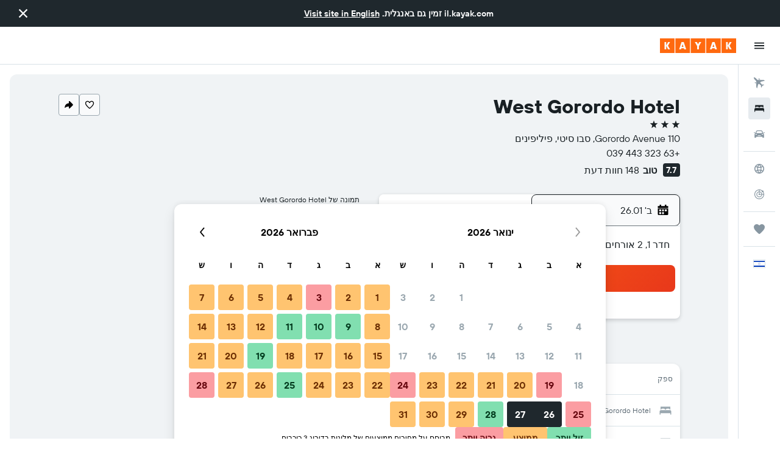

--- FILE ---
content_type: application/javascript;charset=UTF-8
request_url: https://content.r9cdn.net/res/combined.js?v=535e1f78d40d09a29eefd170243e59a123039daf&cluster=4
body_size: 859
content:
define("default/ui/iris-search/SearchErrorsDialog",["exports","property!1uso32","string!ui/results/components//CLOSE_BUTTON_TEXT","string!ui/results/components//ERROR_DIALOG_TITLE","string!ui/results/components//ERROR_RETURN_TO_SEARCH","string!ui/results/components//ERROR_TITLE_FORBIDDEN_COUNTRY","string!ui/results/components//ERROR_TITLE_POLICY","string!ui/results/components//SEARCH_FAILURE_HEADER","string!ui/results/components//SEARCH_FAILURE_MESSAGE","string!ui/results/components//SEARCH_FAILURE_PROMPT","react","@r9-react-ui/button","ui/utils/memo","ui/wrappers/ui/dialog","less!GRvf//ui/iris-search/SearchErrorsDialog.less"],function(e,v,E,_,g,T,H,m,O,A,D,f,l,C,s){"use strict";function L(e){e=e.errors,e=Array.isArray(e)?e:[e];return 1===(null==e?void 0:e.length)?babelHelpers.jsx("p",{role:"alert",dangerouslySetInnerHTML:{__html:e[0]||""}}):babelHelpers.jsx("ol",{},void 0,null==e?void 0:e.map(function(e,l){return babelHelpers.jsx("li",{role:"alert",dangerouslySetInnerHTML:{__html:e||""}},l)}))}Object.defineProperty(e,"__esModule",{value:!0}),e.default=void 0,D=babelHelpers.interopRequireWildcard(D),s=babelHelpers.interopRequireDefault(s);s=(0,l.memo)(function(e){var l=e.onClose,s=e.errors,r=e.errorCodes,i=e.redirectUrl,o=e.buttonText,t=e.title,n=void 0!==(n=e.animate)&&n,a=void 0!==(a=e.responsive)&&a,u=void 0!==(d=e.searchFailed)&&d,d=e.brandDisplayName,e=(0,D.useCallback)(function(){i&&window.location.replace(i),null!=l&&l()},[l,i]),c=(0,D.useState)(!1),p=(c=babelHelpers.slicedToArray(c,2))[0],R=c[1];(0,D.useEffect)(function(){R(!(null==s||!s.length)||u)},[null==s?void 0:s.length,u]);var r=(0,((c=u&&!(null!=s&&s.length))?m:null!=(r=r)&&r.includes("TRAVEL_POLICY_ERROR")?H:null!=r&&r.includes("FORBIDDEN_COUNTRY_SEARCHING")?T:_).value)(),b=(0,(c?A:g).value)();return babelHelpers.jsx(C.Dialog,{bodyLock:!0,animate:n,responsive:a,direction:C.DialogDirection.FROM_TOP,position:(0,v.getBoolean)()?C.DialogPosition.TOP:C.DialogPosition.CENTER,visible:p,onClose:e,dialogTestAttributes:{"data-test-search-result-error-dialog":""}},void 0,babelHelpers.jsx(C.Dialog.Header,{closeAriaLabel:(0,E.value)(),responsive:!1},void 0,babelHelpers.jsx(C.Dialog.Title,{},void 0,babelHelpers.jsx("div",{className:"GRvf-title"},void 0,t?t():r))),babelHelpers.jsx(C.Dialog.Body,{},void 0,babelHelpers.jsx("div",{className:"GRvf-content"},void 0,c?babelHelpers.jsx("p",{},void 0,(0,O.value)(d)):babelHelpers.jsx(L,{errors:s})),babelHelpers.jsx(f.Button,{stretch:!0,theme:f.ButtonTheme.ACTION,size:f.ButtonSize.LARGE,onClick:e},void 0,o?o():b)))});e.default=s});

//# sourceMappingURL=https://www.kayak.com/s/horizon/source-maps/combined.js.map?v=535e1f78d40d09a29eefd170243e59a123039daf
